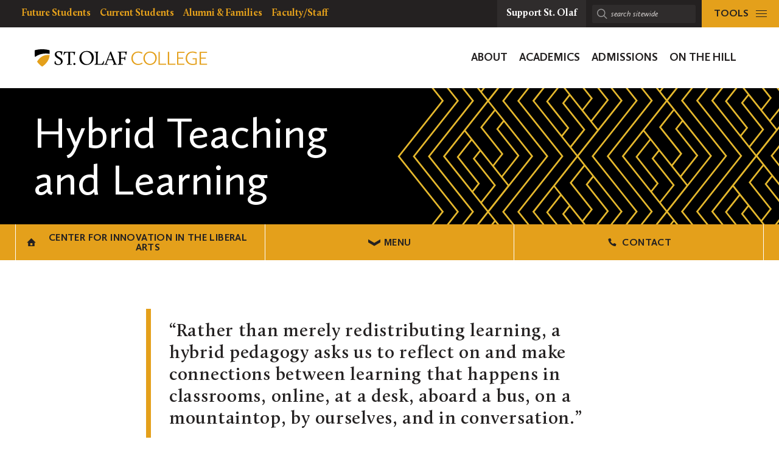

--- FILE ---
content_type: text/html; charset=UTF-8
request_url: https://wp.stolaf.edu/cila/hybrid-teaching-and-learning/
body_size: 13647
content:
	<!DOCTYPE html>
<html lang="en" class="no-js">
<head>
		<meta charset="utf-8">
	<meta name="author" content="Center for Innovation in the Liberal Arts">
	<meta name="viewport" content="width=device-width, initial-scale=1">
	<meta name="apple-mobile-web-app-title" content="Hybrid Teaching and Learning">
	<meta name="application-name" content="Center for Innovation in the Liberal Arts">

	<title>Hybrid Teaching and Learning &#8211; Center for Innovation in the Liberal Arts</title>
<meta name='robots' content='max-image-preview:large' />
<link rel='dns-prefetch' href='//stats.wp.com' />
<link rel='dns-prefetch' href='//v0.wordpress.com' />
<link rel='preconnect' href='//c0.wp.com' />
<link rel="alternate" title="oEmbed (JSON)" type="application/json+oembed" href="https://wp.stolaf.edu/cila/wp-json/oembed/1.0/embed?url=https%3A%2F%2Fwp.stolaf.edu%2Fcila%2Fhybrid-teaching-and-learning%2F" />
<link rel="alternate" title="oEmbed (XML)" type="text/xml+oembed" href="https://wp.stolaf.edu/cila/wp-json/oembed/1.0/embed?url=https%3A%2F%2Fwp.stolaf.edu%2Fcila%2Fhybrid-teaching-and-learning%2F&#038;format=xml" />
<style id='wp-img-auto-sizes-contain-inline-css' type='text/css'>
img:is([sizes=auto i],[sizes^="auto," i]){contain-intrinsic-size:3000px 1500px}
/*# sourceURL=wp-img-auto-sizes-contain-inline-css */
</style>
<style id='acf-st-olaf-wysiwyg-style-inline-css' type='text/css'>
.site-panel__wysiwyg .c-tile li{
    text-align: initial;
}

/*# sourceURL=https://wp.stolaf.edu/cila/wp-content/plugins/st-olaf-gutenberg-blocks/blocks/wysiwyg/wysiwyg.css */
</style>
<link rel='stylesheet' id='tribe-events-pro-mini-calendar-block-styles-css' href='https://wp.stolaf.edu/cila/wp-content/plugins/events-calendar-pro/build/css/tribe-events-pro-mini-calendar-block.css?ver=7.7.12' type='text/css' media='all' />
<link rel='stylesheet' id='wp-block-library-css' href='https://c0.wp.com/c/6.9/wp-includes/css/dist/block-library/style.min.css' type='text/css' media='all' />
<style id='global-styles-inline-css' type='text/css'>
:root{--wp--preset--aspect-ratio--square: 1;--wp--preset--aspect-ratio--4-3: 4/3;--wp--preset--aspect-ratio--3-4: 3/4;--wp--preset--aspect-ratio--3-2: 3/2;--wp--preset--aspect-ratio--2-3: 2/3;--wp--preset--aspect-ratio--16-9: 16/9;--wp--preset--aspect-ratio--9-16: 9/16;--wp--preset--color--black: #000000;--wp--preset--color--cyan-bluish-gray: #abb8c3;--wp--preset--color--white: #ffffff;--wp--preset--color--pale-pink: #f78da7;--wp--preset--color--vivid-red: #cf2e2e;--wp--preset--color--luminous-vivid-orange: #ff6900;--wp--preset--color--luminous-vivid-amber: #fcb900;--wp--preset--color--light-green-cyan: #7bdcb5;--wp--preset--color--vivid-green-cyan: #00d084;--wp--preset--color--pale-cyan-blue: #8ed1fc;--wp--preset--color--vivid-cyan-blue: #0693e3;--wp--preset--color--vivid-purple: #9b51e0;--wp--preset--gradient--vivid-cyan-blue-to-vivid-purple: linear-gradient(135deg,rgb(6,147,227) 0%,rgb(155,81,224) 100%);--wp--preset--gradient--light-green-cyan-to-vivid-green-cyan: linear-gradient(135deg,rgb(122,220,180) 0%,rgb(0,208,130) 100%);--wp--preset--gradient--luminous-vivid-amber-to-luminous-vivid-orange: linear-gradient(135deg,rgb(252,185,0) 0%,rgb(255,105,0) 100%);--wp--preset--gradient--luminous-vivid-orange-to-vivid-red: linear-gradient(135deg,rgb(255,105,0) 0%,rgb(207,46,46) 100%);--wp--preset--gradient--very-light-gray-to-cyan-bluish-gray: linear-gradient(135deg,rgb(238,238,238) 0%,rgb(169,184,195) 100%);--wp--preset--gradient--cool-to-warm-spectrum: linear-gradient(135deg,rgb(74,234,220) 0%,rgb(151,120,209) 20%,rgb(207,42,186) 40%,rgb(238,44,130) 60%,rgb(251,105,98) 80%,rgb(254,248,76) 100%);--wp--preset--gradient--blush-light-purple: linear-gradient(135deg,rgb(255,206,236) 0%,rgb(152,150,240) 100%);--wp--preset--gradient--blush-bordeaux: linear-gradient(135deg,rgb(254,205,165) 0%,rgb(254,45,45) 50%,rgb(107,0,62) 100%);--wp--preset--gradient--luminous-dusk: linear-gradient(135deg,rgb(255,203,112) 0%,rgb(199,81,192) 50%,rgb(65,88,208) 100%);--wp--preset--gradient--pale-ocean: linear-gradient(135deg,rgb(255,245,203) 0%,rgb(182,227,212) 50%,rgb(51,167,181) 100%);--wp--preset--gradient--electric-grass: linear-gradient(135deg,rgb(202,248,128) 0%,rgb(113,206,126) 100%);--wp--preset--gradient--midnight: linear-gradient(135deg,rgb(2,3,129) 0%,rgb(40,116,252) 100%);--wp--preset--font-size--small: 13px;--wp--preset--font-size--medium: 20px;--wp--preset--font-size--large: 36px;--wp--preset--font-size--x-large: 42px;--wp--preset--spacing--20: 0.44rem;--wp--preset--spacing--30: 0.67rem;--wp--preset--spacing--40: 1rem;--wp--preset--spacing--50: 1.5rem;--wp--preset--spacing--60: 2.25rem;--wp--preset--spacing--70: 3.38rem;--wp--preset--spacing--80: 5.06rem;--wp--preset--shadow--natural: 6px 6px 9px rgba(0, 0, 0, 0.2);--wp--preset--shadow--deep: 12px 12px 50px rgba(0, 0, 0, 0.4);--wp--preset--shadow--sharp: 6px 6px 0px rgba(0, 0, 0, 0.2);--wp--preset--shadow--outlined: 6px 6px 0px -3px rgb(255, 255, 255), 6px 6px rgb(0, 0, 0);--wp--preset--shadow--crisp: 6px 6px 0px rgb(0, 0, 0);}:where(.is-layout-flex){gap: 0.5em;}:where(.is-layout-grid){gap: 0.5em;}body .is-layout-flex{display: flex;}.is-layout-flex{flex-wrap: wrap;align-items: center;}.is-layout-flex > :is(*, div){margin: 0;}body .is-layout-grid{display: grid;}.is-layout-grid > :is(*, div){margin: 0;}:where(.wp-block-columns.is-layout-flex){gap: 2em;}:where(.wp-block-columns.is-layout-grid){gap: 2em;}:where(.wp-block-post-template.is-layout-flex){gap: 1.25em;}:where(.wp-block-post-template.is-layout-grid){gap: 1.25em;}.has-black-color{color: var(--wp--preset--color--black) !important;}.has-cyan-bluish-gray-color{color: var(--wp--preset--color--cyan-bluish-gray) !important;}.has-white-color{color: var(--wp--preset--color--white) !important;}.has-pale-pink-color{color: var(--wp--preset--color--pale-pink) !important;}.has-vivid-red-color{color: var(--wp--preset--color--vivid-red) !important;}.has-luminous-vivid-orange-color{color: var(--wp--preset--color--luminous-vivid-orange) !important;}.has-luminous-vivid-amber-color{color: var(--wp--preset--color--luminous-vivid-amber) !important;}.has-light-green-cyan-color{color: var(--wp--preset--color--light-green-cyan) !important;}.has-vivid-green-cyan-color{color: var(--wp--preset--color--vivid-green-cyan) !important;}.has-pale-cyan-blue-color{color: var(--wp--preset--color--pale-cyan-blue) !important;}.has-vivid-cyan-blue-color{color: var(--wp--preset--color--vivid-cyan-blue) !important;}.has-vivid-purple-color{color: var(--wp--preset--color--vivid-purple) !important;}.has-black-background-color{background-color: var(--wp--preset--color--black) !important;}.has-cyan-bluish-gray-background-color{background-color: var(--wp--preset--color--cyan-bluish-gray) !important;}.has-white-background-color{background-color: var(--wp--preset--color--white) !important;}.has-pale-pink-background-color{background-color: var(--wp--preset--color--pale-pink) !important;}.has-vivid-red-background-color{background-color: var(--wp--preset--color--vivid-red) !important;}.has-luminous-vivid-orange-background-color{background-color: var(--wp--preset--color--luminous-vivid-orange) !important;}.has-luminous-vivid-amber-background-color{background-color: var(--wp--preset--color--luminous-vivid-amber) !important;}.has-light-green-cyan-background-color{background-color: var(--wp--preset--color--light-green-cyan) !important;}.has-vivid-green-cyan-background-color{background-color: var(--wp--preset--color--vivid-green-cyan) !important;}.has-pale-cyan-blue-background-color{background-color: var(--wp--preset--color--pale-cyan-blue) !important;}.has-vivid-cyan-blue-background-color{background-color: var(--wp--preset--color--vivid-cyan-blue) !important;}.has-vivid-purple-background-color{background-color: var(--wp--preset--color--vivid-purple) !important;}.has-black-border-color{border-color: var(--wp--preset--color--black) !important;}.has-cyan-bluish-gray-border-color{border-color: var(--wp--preset--color--cyan-bluish-gray) !important;}.has-white-border-color{border-color: var(--wp--preset--color--white) !important;}.has-pale-pink-border-color{border-color: var(--wp--preset--color--pale-pink) !important;}.has-vivid-red-border-color{border-color: var(--wp--preset--color--vivid-red) !important;}.has-luminous-vivid-orange-border-color{border-color: var(--wp--preset--color--luminous-vivid-orange) !important;}.has-luminous-vivid-amber-border-color{border-color: var(--wp--preset--color--luminous-vivid-amber) !important;}.has-light-green-cyan-border-color{border-color: var(--wp--preset--color--light-green-cyan) !important;}.has-vivid-green-cyan-border-color{border-color: var(--wp--preset--color--vivid-green-cyan) !important;}.has-pale-cyan-blue-border-color{border-color: var(--wp--preset--color--pale-cyan-blue) !important;}.has-vivid-cyan-blue-border-color{border-color: var(--wp--preset--color--vivid-cyan-blue) !important;}.has-vivid-purple-border-color{border-color: var(--wp--preset--color--vivid-purple) !important;}.has-vivid-cyan-blue-to-vivid-purple-gradient-background{background: var(--wp--preset--gradient--vivid-cyan-blue-to-vivid-purple) !important;}.has-light-green-cyan-to-vivid-green-cyan-gradient-background{background: var(--wp--preset--gradient--light-green-cyan-to-vivid-green-cyan) !important;}.has-luminous-vivid-amber-to-luminous-vivid-orange-gradient-background{background: var(--wp--preset--gradient--luminous-vivid-amber-to-luminous-vivid-orange) !important;}.has-luminous-vivid-orange-to-vivid-red-gradient-background{background: var(--wp--preset--gradient--luminous-vivid-orange-to-vivid-red) !important;}.has-very-light-gray-to-cyan-bluish-gray-gradient-background{background: var(--wp--preset--gradient--very-light-gray-to-cyan-bluish-gray) !important;}.has-cool-to-warm-spectrum-gradient-background{background: var(--wp--preset--gradient--cool-to-warm-spectrum) !important;}.has-blush-light-purple-gradient-background{background: var(--wp--preset--gradient--blush-light-purple) !important;}.has-blush-bordeaux-gradient-background{background: var(--wp--preset--gradient--blush-bordeaux) !important;}.has-luminous-dusk-gradient-background{background: var(--wp--preset--gradient--luminous-dusk) !important;}.has-pale-ocean-gradient-background{background: var(--wp--preset--gradient--pale-ocean) !important;}.has-electric-grass-gradient-background{background: var(--wp--preset--gradient--electric-grass) !important;}.has-midnight-gradient-background{background: var(--wp--preset--gradient--midnight) !important;}.has-small-font-size{font-size: var(--wp--preset--font-size--small) !important;}.has-medium-font-size{font-size: var(--wp--preset--font-size--medium) !important;}.has-large-font-size{font-size: var(--wp--preset--font-size--large) !important;}.has-x-large-font-size{font-size: var(--wp--preset--font-size--x-large) !important;}
/*# sourceURL=global-styles-inline-css */
</style>

<style id='classic-theme-styles-inline-css' type='text/css'>
/*! This file is auto-generated */
.wp-block-button__link{color:#fff;background-color:#32373c;border-radius:9999px;box-shadow:none;text-decoration:none;padding:calc(.667em + 2px) calc(1.333em + 2px);font-size:1.125em}.wp-block-file__button{background:#32373c;color:#fff;text-decoration:none}
/*# sourceURL=/wp-includes/css/classic-themes.min.css */
</style>
<link rel='stylesheet' id='block-variations-accordion-variations-styles-css' href='https://wp.stolaf.edu/cila/wp-content/plugins/block-variations-main/css/variation_styles.css?ver=6.9' type='text/css' media='all' />
<link rel='stylesheet' id='st-olaf-gutenberg-blocks-master-css' href='https://wp.stolaf.edu/cila/wp-content/plugins/st-olaf-gutenberg-blocks//assets/css/master.css?ver=1.0.2' type='text/css' media='all' />
<link rel='stylesheet' id='st-olaf-gutenberg-blocks-theme-css' href='https://wp.stolaf.edu/cila/wp-content/plugins/st-olaf-gutenberg-blocks//assets/css/theme.css?ver=1.0.2' type='text/css' media='all' />
<link rel='stylesheet' id='collapscore-css-css' href='https://wp.stolaf.edu/cila/wp-content/plugins/jquery-collapse-o-matic/css/core_style.css?ver=1.0' type='text/css' media='all' />
<link rel='stylesheet' id='collapseomatic-css-css' href='https://wp.stolaf.edu/cila/wp-content/plugins/jquery-collapse-o-matic/css/light_style.css?ver=1.6' type='text/css' media='all' />
<link rel='stylesheet' id='column-styles-css' href='https://wp.stolaf.edu/cila/wp-content/plugins/wp_edit_pro/css/column-style.css?ver=6.9' type='text/css' media='all' />
<script type="text/javascript" src="https://c0.wp.com/c/6.9/wp-includes/js/jquery/jquery.min.js" id="jquery-core-js"></script>
<script type="text/javascript" src="https://c0.wp.com/c/6.9/wp-includes/js/jquery/jquery-migrate.min.js" id="jquery-migrate-js"></script>
<script type="text/javascript" src="https://wp.stolaf.edu/cila/wp-content/plugins/block-variations-main/js/accordion_variation_frontend.js?ver=1" id="block-variations-accordion-variation-frontend-js"></script>
<script type="text/javascript" src="https://c0.wp.com/c/6.9/wp-includes/js/dist/vendor/react.min.js" id="react-js"></script>
<script type="text/javascript" src="https://c0.wp.com/c/6.9/wp-includes/js/dist/vendor/react-jsx-runtime.min.js" id="react-jsx-runtime-js"></script>
<script type="text/javascript" src="https://c0.wp.com/c/6.9/wp-includes/js/dist/autop.min.js" id="wp-autop-js"></script>
<script type="text/javascript" src="https://c0.wp.com/c/6.9/wp-includes/js/dist/blob.min.js" id="wp-blob-js"></script>
<script type="text/javascript" src="https://c0.wp.com/c/6.9/wp-includes/js/dist/block-serialization-default-parser.min.js" id="wp-block-serialization-default-parser-js"></script>
<script type="text/javascript" src="https://c0.wp.com/c/6.9/wp-includes/js/dist/hooks.min.js" id="wp-hooks-js"></script>
<script type="text/javascript" src="https://c0.wp.com/c/6.9/wp-includes/js/dist/deprecated.min.js" id="wp-deprecated-js"></script>
<script type="text/javascript" src="https://c0.wp.com/c/6.9/wp-includes/js/dist/dom.min.js" id="wp-dom-js"></script>
<script type="text/javascript" src="https://c0.wp.com/c/6.9/wp-includes/js/dist/vendor/react-dom.min.js" id="react-dom-js"></script>
<script type="text/javascript" src="https://c0.wp.com/c/6.9/wp-includes/js/dist/escape-html.min.js" id="wp-escape-html-js"></script>
<script type="text/javascript" src="https://c0.wp.com/c/6.9/wp-includes/js/dist/element.min.js" id="wp-element-js"></script>
<script type="text/javascript" src="https://c0.wp.com/c/6.9/wp-includes/js/dist/is-shallow-equal.min.js" id="wp-is-shallow-equal-js"></script>
<script type="text/javascript" src="https://c0.wp.com/c/6.9/wp-includes/js/dist/i18n.min.js" id="wp-i18n-js"></script>
<script type="text/javascript" id="wp-i18n-js-after">
/* <![CDATA[ */
wp.i18n.setLocaleData( { 'text direction\u0004ltr': [ 'ltr' ] } );
//# sourceURL=wp-i18n-js-after
/* ]]> */
</script>
<script type="text/javascript" src="https://c0.wp.com/c/6.9/wp-includes/js/dist/keycodes.min.js" id="wp-keycodes-js"></script>
<script type="text/javascript" src="https://c0.wp.com/c/6.9/wp-includes/js/dist/priority-queue.min.js" id="wp-priority-queue-js"></script>
<script type="text/javascript" src="https://c0.wp.com/c/6.9/wp-includes/js/dist/compose.min.js" id="wp-compose-js"></script>
<script type="text/javascript" src="https://c0.wp.com/c/6.9/wp-includes/js/dist/private-apis.min.js" id="wp-private-apis-js"></script>
<script type="text/javascript" src="https://c0.wp.com/c/6.9/wp-includes/js/dist/redux-routine.min.js" id="wp-redux-routine-js"></script>
<script type="text/javascript" src="https://c0.wp.com/c/6.9/wp-includes/js/dist/data.min.js" id="wp-data-js"></script>
<script type="text/javascript" id="wp-data-js-after">
/* <![CDATA[ */
( function() {
	var userId = 0;
	var storageKey = "WP_DATA_USER_" + userId;
	wp.data
		.use( wp.data.plugins.persistence, { storageKey: storageKey } );
} )();
//# sourceURL=wp-data-js-after
/* ]]> */
</script>
<script type="text/javascript" src="https://c0.wp.com/c/6.9/wp-includes/js/dist/html-entities.min.js" id="wp-html-entities-js"></script>
<script type="text/javascript" src="https://c0.wp.com/c/6.9/wp-includes/js/dist/dom-ready.min.js" id="wp-dom-ready-js"></script>
<script type="text/javascript" src="https://c0.wp.com/c/6.9/wp-includes/js/dist/a11y.min.js" id="wp-a11y-js"></script>
<script type="text/javascript" src="https://c0.wp.com/c/6.9/wp-includes/js/dist/rich-text.min.js" id="wp-rich-text-js"></script>
<script type="text/javascript" src="https://c0.wp.com/c/6.9/wp-includes/js/dist/shortcode.min.js" id="wp-shortcode-js"></script>
<script type="text/javascript" src="https://c0.wp.com/c/6.9/wp-includes/js/dist/warning.min.js" id="wp-warning-js"></script>
<script type="text/javascript" src="https://c0.wp.com/c/6.9/wp-includes/js/dist/blocks.min.js" id="wp-blocks-js"></script>
<script type="text/javascript" src="https://c0.wp.com/c/6.9/wp-includes/js/dist/url.min.js" id="wp-url-js"></script>
<script type="text/javascript" src="https://c0.wp.com/c/6.9/wp-includes/js/dist/api-fetch.min.js" id="wp-api-fetch-js"></script>
<script type="text/javascript" id="wp-api-fetch-js-after">
/* <![CDATA[ */
wp.apiFetch.use( wp.apiFetch.createRootURLMiddleware( "https://wp.stolaf.edu/cila/wp-json/" ) );
wp.apiFetch.nonceMiddleware = wp.apiFetch.createNonceMiddleware( "ee45e9e65f" );
wp.apiFetch.use( wp.apiFetch.nonceMiddleware );
wp.apiFetch.use( wp.apiFetch.mediaUploadMiddleware );
wp.apiFetch.nonceEndpoint = "https://wp.stolaf.edu/cila/wp-admin/admin-ajax.php?action=rest-nonce";
//# sourceURL=wp-api-fetch-js-after
/* ]]> */
</script>
<script type="text/javascript" src="https://c0.wp.com/c/6.9/wp-includes/js/dist/vendor/moment.min.js" id="moment-js"></script>
<script type="text/javascript" id="moment-js-after">
/* <![CDATA[ */
moment.updateLocale( 'en_US', {"months":["January","February","March","April","May","June","July","August","September","October","November","December"],"monthsShort":["Jan","Feb","Mar","Apr","May","Jun","Jul","Aug","Sep","Oct","Nov","Dec"],"weekdays":["Sunday","Monday","Tuesday","Wednesday","Thursday","Friday","Saturday"],"weekdaysShort":["Sun","Mon","Tue","Wed","Thu","Fri","Sat"],"week":{"dow":0},"longDateFormat":{"LT":"g:i a","LTS":null,"L":null,"LL":"F j, Y","LLL":"F j, Y g:i a","LLLL":null}} );
//# sourceURL=moment-js-after
/* ]]> */
</script>
<script type="text/javascript" src="https://c0.wp.com/c/6.9/wp-includes/js/dist/date.min.js" id="wp-date-js"></script>
<script type="text/javascript" id="wp-date-js-after">
/* <![CDATA[ */
wp.date.setSettings( {"l10n":{"locale":"en_US","months":["January","February","March","April","May","June","July","August","September","October","November","December"],"monthsShort":["Jan","Feb","Mar","Apr","May","Jun","Jul","Aug","Sep","Oct","Nov","Dec"],"weekdays":["Sunday","Monday","Tuesday","Wednesday","Thursday","Friday","Saturday"],"weekdaysShort":["Sun","Mon","Tue","Wed","Thu","Fri","Sat"],"meridiem":{"am":"am","pm":"pm","AM":"AM","PM":"PM"},"relative":{"future":"%s from now","past":"%s ago","s":"a second","ss":"%d seconds","m":"a minute","mm":"%d minutes","h":"an hour","hh":"%d hours","d":"a day","dd":"%d days","M":"a month","MM":"%d months","y":"a year","yy":"%d years"},"startOfWeek":0},"formats":{"time":"g:i a","date":"F j, Y","datetime":"F j, Y g:i a","datetimeAbbreviated":"M j, Y g:i a"},"timezone":{"offset":-6,"offsetFormatted":"-6","string":"America/Chicago","abbr":"CST"}} );
//# sourceURL=wp-date-js-after
/* ]]> */
</script>
<script type="text/javascript" src="https://c0.wp.com/c/6.9/wp-includes/js/dist/primitives.min.js" id="wp-primitives-js"></script>
<script type="text/javascript" src="https://c0.wp.com/c/6.9/wp-includes/js/dist/components.min.js" id="wp-components-js"></script>
<script type="text/javascript" src="https://c0.wp.com/c/6.9/wp-includes/js/dist/keyboard-shortcuts.min.js" id="wp-keyboard-shortcuts-js"></script>
<script type="text/javascript" src="https://c0.wp.com/c/6.9/wp-includes/js/dist/commands.min.js" id="wp-commands-js"></script>
<script type="text/javascript" src="https://c0.wp.com/c/6.9/wp-includes/js/dist/notices.min.js" id="wp-notices-js"></script>
<script type="text/javascript" src="https://c0.wp.com/c/6.9/wp-includes/js/dist/preferences-persistence.min.js" id="wp-preferences-persistence-js"></script>
<script type="text/javascript" src="https://c0.wp.com/c/6.9/wp-includes/js/dist/preferences.min.js" id="wp-preferences-js"></script>
<script type="text/javascript" id="wp-preferences-js-after">
/* <![CDATA[ */
( function() {
				var serverData = false;
				var userId = "0";
				var persistenceLayer = wp.preferencesPersistence.__unstableCreatePersistenceLayer( serverData, userId );
				var preferencesStore = wp.preferences.store;
				wp.data.dispatch( preferencesStore ).setPersistenceLayer( persistenceLayer );
			} ) ();
//# sourceURL=wp-preferences-js-after
/* ]]> */
</script>
<script type="text/javascript" src="https://c0.wp.com/c/6.9/wp-includes/js/dist/style-engine.min.js" id="wp-style-engine-js"></script>
<script type="text/javascript" src="https://c0.wp.com/c/6.9/wp-includes/js/dist/token-list.min.js" id="wp-token-list-js"></script>
<script type="text/javascript" src="https://c0.wp.com/c/6.9/wp-includes/js/dist/block-editor.min.js" id="wp-block-editor-js"></script>
<script type="text/javascript" src="https://c0.wp.com/c/6.9/wp-includes/js/dist/core-data.min.js" id="wp-core-data-js"></script>
<script type="text/javascript" src="https://c0.wp.com/c/6.9/wp-includes/js/dist/media-utils.min.js" id="wp-media-utils-js"></script>
<script type="text/javascript" src="https://c0.wp.com/c/6.9/wp-includes/js/dist/patterns.min.js" id="wp-patterns-js"></script>
<script type="text/javascript" src="https://c0.wp.com/c/6.9/wp-includes/js/dist/plugins.min.js" id="wp-plugins-js"></script>
<script type="text/javascript" src="https://c0.wp.com/c/6.9/wp-includes/js/dist/server-side-render.min.js" id="wp-server-side-render-js"></script>
<script type="text/javascript" src="https://c0.wp.com/c/6.9/wp-includes/js/dist/viewport.min.js" id="wp-viewport-js"></script>
<script type="text/javascript" src="https://c0.wp.com/c/6.9/wp-includes/js/dist/wordcount.min.js" id="wp-wordcount-js"></script>
<script type="text/javascript" src="https://c0.wp.com/c/6.9/wp-includes/js/dist/editor.min.js" id="wp-editor-js"></script>
<script type="text/javascript" id="wp-editor-js-after">
/* <![CDATA[ */
Object.assign( window.wp.editor, window.wp.oldEditor );
//# sourceURL=wp-editor-js-after
/* ]]> */
</script>
<script type="text/javascript" src="https://wp.stolaf.edu/cila/wp-content/plugins/block-variations-main/js/accordion_style_toggle.js?ver=1" id="block-variations-accordion-style-toggle-js"></script>
<link rel="https://api.w.org/" href="https://wp.stolaf.edu/cila/wp-json/" /><link rel="alternate" title="JSON" type="application/json" href="https://wp.stolaf.edu/cila/wp-json/wp/v2/pages/8910" /><link rel="EditURI" type="application/rsd+xml" title="RSD" href="https://wp.stolaf.edu/cila/xmlrpc.php?rsd" />
<meta name="generator" content="WordPress 6.9" />
<link rel="canonical" href="https://wp.stolaf.edu/cila/hybrid-teaching-and-learning/" />
<link rel='shortlink' href='https://wp.stolaf.edu/cila/?p=8910' />
<meta name="tec-api-version" content="v1"><meta name="tec-api-origin" content="https://wp.stolaf.edu/cila"><link rel="alternate" href="https://wp.stolaf.edu/cila/wp-json/tribe/events/v1/" />	<style>img#wpstats{display:none}</style>
		<link rel="shortcut icon" href="https://wp.stolaf.edu/cila/wp-content/themes/core/img/branding/favicon.png"><link rel="icon" sizes="192x192" href="https://wp.stolaf.edu/cila/wp-content/themes/core/img/branding/android.png"><link rel="apple-touch-icon-precomposed" href="https://wp.stolaf.edu/cila/wp-content/themes/core/img/branding/ios.png"><meta name="theme-color" content="#e4a01b">		<style type="text/css" id="wp-custom-css">
			.standard-page-hero.u-cc-cranberry {background-color: #000;}

.hero__pattern.u-fc-white {color: #e5b82d}		</style>
		
</head>
<body class="wp-singular page-template-default page page-id-8910 wp-theme-core has-st-olaf-blocks tribe-no-js has-panels page-hybrid-teaching-and-learning is-department-site">

<script>document.querySelector('html').classList.remove('no-js');</script>

<!-- Google Tag Manager -->
<script>(function(w,d,s,l,i){w[l]=w[l]||[];w[l].push({'gtm.start':new Date().getTime(),event:'gtm.js'});var f=d.getElementsByTagName(s)[0],j=d.createElement(s),dl=l!='dataLayer'?'&l='+l:'';j.async=true;j.src='https://www.googletagmanager.com/gtm.js?id='+i+dl;f.parentNode.insertBefore(j,f);})(window,document,'script','dataLayer','GTM-KKQFL5');</script>

<noscript>
	<iframe src="https://www.googletagmanager.com/ns.html?id=GTM-KKQFL5" height="0" width="0" style="display:none;visibility:hidden"></iframe>
</noscript>
<!-- End Google Tag Manager -->



<a class="skip-link u-visual-hide" href="#maincontent">Skip to main content</a>



<nav class="top-nav" aria-labelledby="resourcesmenu" data-js="top-nav">

	<h2 id="resourcesmenu" class="u-visual-hide">Resources Menu</h2>

	<div class="logo" data-js="logo"><a href="https://wp.stolaf.edu/" rel="home"><span class="u-visual-hide">Center for Innovation in the Liberal Arts</span></a></div>

	
	<ul class="resources-nav resources-nav--desktop">

		<li class="menu-item__label u-screen-reader-text">
			<span class="menu-item__text">resources for</span>
		</li>

		<li class="menu-item menu-item--depth-0"><a href="https://wp.stolaf.edu/future-students/" class="menu-item__anchor"><span class="menu-item__text">Future Students</span></a></li>
<li class="menu-item menu-item--depth-0"><a href="https://wp.stolaf.edu/current-students/" class="menu-item__anchor"><span class="menu-item__text">Current Students</span></a></li>
<li class="menu-item menu-item--depth-0"><a href="https://wp.stolaf.edu/alumni-families/" class="menu-item__anchor"><span class="menu-item__text">Alumni &#038; Families</span></a></li>
<li class="menu-item menu-item--depth-0"><a href="https://wp.stolaf.edu/facultystaff/" class="menu-item__anchor"><span class="menu-item__text">Faculty/Staff</span></a></li>

	</ul>



	<a class="menu-trigger menu-trigger--donate" href="https://wp.stolaf.edu/giving/">
		<span class="menu-trigger__text">
			Support St. Olaf
		</span>
	</a>

	<form class="top-nav__search" method="GET" action="https://www.stolaf.edu/search.cfm">
		<div class="top-nav__search-wrap">
			<i class="icon icon-search"></i>
			<label for="top-search" class="u-screen-reader-text">Search sitewide:</label>
			<input
				name="q"
				type="search"
				id="top-search"
				class="site__search-input"
				placeholder="search sitewide"
			/>
		</div>
	</form>

	<button
		class="menu-trigger menu-trigger--button menu-trigger--tools"
		aria-label="tools menu"
		aria-expanded="false"
		data-js="trigger-tools-menu"
		title="Expand Tools Menu"
	>
		<span class="menu-trigger__text">
			Tools
		</span>
		<span class="menu-trigger__icon">
	        <i class="menu-trigger__bars"></i>
	    </span>
	</button>

	<button
		class="menu-trigger menu-trigger--mobile"
		aria-label="navigation menu"
		aria-expanded="false"
		data-js="trigger-mobile-menu"
		title="Expand Mobile Menu"
	>
	    <span class="menu-trigger__icon">
	        <i class="menu-trigger__bars"></i>
	    </span>
		<span class="u-visual-hide">Expand Mobile Menu</span>
	</button>

</nav>

<header class="site-header" data-js="site-header">

	<div class="l-wrapper global-nav__wrapper u-clearfix">

		<div class="logo" data-js="logo"><a href="https://wp.stolaf.edu/" rel="home"><span class="u-visual-hide">Center for Innovation in the Liberal Arts</span></a></div>

		
	<nav class="global-nav" aria-labelledby="global-nav">

		<h2 id="global-nav" class="u-visual-hide">Global Navigation</h2>

		<ul class="global-nav__list" data-js="global-nav">
			<li class="menu-item menu-item--depth-0"><a href="https://wp.stolaf.edu/about/" class="menu-item__anchor menu-item__anchor--child" id="menu-item-187003" data-target="sub-menu-187003" data-js="trigger-global-dropdown" data-id="187003"><span class="menu-item__text">About</span></a></li>
<li class="menu-item menu-item--depth-0"><a href="https://wp.stolaf.edu/academics/" class="menu-item__anchor menu-item__anchor--child" id="menu-item-187004" data-target="sub-menu-187004" data-js="trigger-global-dropdown" data-id="187004"><span class="menu-item__text">Academics</span></a></li>
<li class="menu-item menu-item--depth-0"><a href="https://wp.stolaf.edu/admissions/" class="menu-item__anchor menu-item__anchor--child" id="menu-item-187005" data-target="sub-menu-187005" data-js="trigger-global-dropdown" data-id="187005"><span class="menu-item__text">Admissions</span></a></li>
<li class="menu-item menu-item--depth-0"><a href="https://wp.stolaf.edu/news/" class="menu-item__anchor menu-item__anchor--child" id="menu-item-187933" data-target="sub-menu-187933" data-js="trigger-global-dropdown" data-id="187933"><span class="menu-item__text">On the Hill</span></a></li>

		</ul>

	</nav>



	</div>

</header>


<div class="l-site-wrapper" data-js="site-wrap">


<main id="maincontent">

	
    <section class="standard-page-hero u-cc-cranberry">

            <div class="hero__pattern u-fc-white">
            <div class="pattern--background" style="--pattern-url: url('https://wp.stolaf.edu/cila/wp-content/plugins/core/assets/theme/img/backgrounds/pattern-a.svg')"></div>
        </div>
    
    <div class="standard-page-hero__inner l-wrapper">

        <h1 class="page__title h1">Hybrid Teaching and Learning</h1>

    </div>
</section>


            <aside class="sidebar sidebar--horizontal" role="complementary" data-js="sidebar-wrapper">
    <div class="sidebar--content l-wrapper">
        <a class="sidebar-toggle sidebar-toggle__home" data-js="sidebar-section-toggle" href="https://wp.stolaf.edu/cila">
            <svg xmlns="http://www.w3.org/2000/svg" viewBox="0 0 26.67 25" aria-hidden="true">
    <title>A house</title>
    <path d="M526,384.92l-12.77-12.75a.56.56,0,0,0-.4-.17.58.58,0,0,0-.4.17l-12.76,12.75a.58.58,0,0,0-.17.41.57.57,0,0,0,.56.56h2.77V397h20V385.89h2.77a.56.56,0,0,0,.56-.56A.53.53,0,0,0,526,384.92Zm-9.83,9h-6.67v-6.67h6.67Z" transform="translate(-499.52 -372)"/>
</svg>

            Center for Innovation in the Liberal Arts
        </a>

        <button class="sidebar-toggle sidebar-toggle__menu" data-js="sidebar-section-toggle" data-toggle-for="menu">
            <svg xmlns="http://www.w3.org/2000/svg" viewBox="0 0 32.73 20" aria-hidden="true">
    <title>A downwards-pointing arrow</title>
    <polygon points="0 2 16.36 11.7 32.73 2 32.73 10.3 16.36 20 0 10.3 0 0"/>
</svg>

            Menu
        </button>

        <div class="sidebar-section sidebar-section__menu" data-js="sidebar-section" data-toggle-id="menu">
            <nav class="sidebar__content l-wrapper sidebar__nav">
                <ul class="sidebar__nav-items menu menu-depth-0" data-js="sidebar__nav">
                    <li   class="menu-item menu-item--depth-0" data-depth=0><a  href="https://wp.stolaf.edu/cila/cila-2025-26-programming/"><span class='sidebar__nav-item-link-text'>CILA 2025-26 Programming</span></a></li>
<li   class="menu-item menu-item--depth-0" data-depth=0><a  href="https://wp.stolaf.edu/cila/cassling-award/"><span class='sidebar__nav-item-link-text'>Cassling Award</span></a></li>
<li   class="menu-item menu-item--depth-0" data-depth=0><a  href="https://wp.stolaf.edu/cila/program/"><span class='sidebar__nav-item-link-text'>Programming Archive</span></a></li>
<li   class="menu-item menu-item--depth-0" data-depth=0><a  href="https://wp.stolaf.edu/cila/general-teaching-resources/"><span class='sidebar__nav-item-link-text'>General Teaching Resources</span></a></li>
<li   class="menu-item menu-item--depth-0" data-depth=0><a  href="https://wp.stolaf.edu/cila/cila-lending-library/"><span class='sidebar__nav-item-link-text'>CILA Resource Library</span></a></li>

                </ul>
            </nav>
        </div>

                    <button class="sidebar-toggle sidebar-toggle__contact" data-js="sidebar-section-toggle" data-toggle-for="contact">
                <svg xmlns="http://www.w3.org/2000/svg" viewBox="0 0 25 25" aria-hidden="true">
    <title>An old-school phone handset</title>
    <path d="M521.58,397h0c-2.4,0-8.67-.78-15-7.08s-7.05-12.58-7.08-15a1.5,1.5,0,0,1,1-1.44l4.26-1.42a1.52,1.52,0,0,1,1.83.75l2.36,4.72a1.51,1.51,0,0,1-.28,1.74l-2.31,2.3a16.67,16.67,0,0,0,3.59,4.93,16.35,16.35,0,0,0,4.93,3.58l2.3-2.3a1.51,1.51,0,0,1,1.74-.28l4.72,2.36a1.51,1.51,0,0,1,.75,1.82L523,396A1.5,1.5,0,0,1,521.58,397Z" transform="translate(-499.5 -372)"/>
</svg>

                Contact
            </button>

            <div class="sidebar-section sidebar-section__contact" data-js="sidebar-section" data-toggle-id="contact">
                <div class="sidebar__content l-wrapper">
                                            <div class="sidebar__address"><p><b>Center for Innovation in the Liberal Arts</b><br />
Rolvaag Memorial Library 300<br />
1520 St. Olaf Avenue<br />
Northfield, MN 55057</p>
</div>
                    
                    
                                            <p class="sidebar__connect">
                                                                                                                    <span class="sidebar__connect-item">
                                    <strong>E</strong> <a href="mailto:thompsn@stolaf.edu">thompsn@stolaf.edu</a>
                                </span>
                                                    </p>
                                    </div>
            </div>
            </div>
</aside>

    
    
        <div class="l-wrapper sidebar-horizontal">
            <div class="site-grid site-grid__wrapper site-grid__layout site-grid__layout--sidebar-horizontal">

                <div class="site-grid__col">
                    <ul class="breadcrumbs"></li></li></li></li></li></ul>


                    <!-- CF_WPLAYOUT_CONTENT_START -->
                    <div class="page-content t-content"><div data-modular-content-collection><!-- begin-migrated-from-panel-builder -->			<div
			class="site-section site-panel__wysiwyg panel panel-wysiwyg site-section__bg--default"
			data-depth=""
			data-js-panel="wysiwyg"
		>
	
			<div class="site-section__inner l-wrapper ">
	
	
		
	
	
	<div class="site-section__content ">
		<div class="site-grid site-grid__wrapper site-grid__wrapper-stagger"
			 data-depth="0"
			 data-name="columns"
			 data-livetext>

							<div class="site-grid__col">
					<div class="site-panel__wysiwyg-content">

													<div class="t-content "
								 data-depth="0"
								 data-index="0"
								 data-autop="true"
								 data-name="column_content"
							>
								<blockquote class="pullquote pullquote__quote">
<p><q>Rather than merely redistributing learning, a hybrid pedagogy asks us to reflect on and make connections between learning that happens in classrooms, online, at a desk, aboard a bus, on a mountaintop, by ourselves, and in conversation.</q><cite>Jesse Stommel From An Urgency Of Teachers: The Work Of Critical Digital Pedagogy</cite></p>
</blockquote>

							</div>
						
					</div>

				</div> <!-- .site-grid__col -->
			
		</div> <!-- .site-grid, .site-grid__wrapper -->
	</div> <!-- site-section__content -->


				
			</div>
	
			</div>
	
			<div
			class="site-section site-panel__explore panel panel-explore site-section__bg--gray"
			data-depth=""
			data-js-panel="explore"
		>
	
			<div class="site-section__inner l-wrapper site-section__bg--gray explore">
	
	
	
    <div class="site-panel__explore-chevron site-panel-shape-bbc--blue-navy"></div>

    <div class="site-grid site-grid__wrapper site-section__content site-panel__explore-content">

        <div class="t-content site-panel__explore-desc site-grid__col site-grid__col--flex-2">
            <h2 class="site-section__title h3" id="what-is-hybrid-teaching" data-name="title" data-livetext data-depth="0" data-index="0">What is hybrid teaching?</h2>

            <p>At its most basic, hybrid teaching blends modes from face-to-face and online learning environments to design a learning experience that offers flexibility and multiple modes of engagement for students.</p>
<p>Just as course objectives vary widely, what <em>hybrid</em> looks like can be unique for each course, class session, or workshop. With that in mind, this site is a resource for faculty and students to explore models, tools and scholarship on hybrid teaching and learning.</p>

        </div>

                    <div class="site-grid__col t-content">
                <h3 class="h5"></h3>

                <ul class="list-icon ">
                                            <li class="chevron-right">
                            <a href="https://wp.stolaf.edu/cila/tools-and-strategies" target="_self">
                                Tools and Strategies
                            </a>
                        </li>
                                            <li class="chevron-right">
                            <a href="https://wp.stolaf.edu/cila/models-for-hybrid-and-online-teaching/" target="_self">
                                Models
                            </a>
                        </li>
                                            <li class="chevron-right">
                            <a href="https://wp.stolaf.edu/cila/helpful-resources-disciplines-and-topics/" target="_self">
                                Helpful Resources: Disciplines and Topics
                            </a>
                        </li>
                                            <li class="chevron-right">
                            <a href="https://moodle-2020-21.stolaf.edu/mod/forum/view.php?id=1275" target="">
                                Online and Hybrid Teaching Discussion Forum
                            </a>
                        </li>
                                            <li class="chevron-right">
                            <a href="https://wp.stolaf.edu/cila/cila-lits-sessions/" target="">
                                Basic Principles and Best Practices with Familiar Tech Tools: Recordings of the CILA/LITS June Sessions
                            </a>
                        </li>
                                            <li class="chevron-right">
                            <a href="https://wp.stolaf.edu/cila/acm-online-workshops/" target="">
                                ACM Online Course Design and Pedagogies Workshops
                            </a>
                        </li>
                                    </ul>

                            </div>
        
            </div>


				
			</div>
	
			</div>
	
<!-- end-migrated-from-panel-builder --></div></div>

                    <!-- CF_WPLAYOUT_CONTENT_END -->
                </div>

                
            </div>
        </div>

    

</main>


	
		<footer class="site-footer">

	<div class="l-wrapper site-footer__inner">

		<div class="site-footer__contact">

			<span class="site-footer__sub">St. Olaf College</span>

							<address class="site-footer__address"><p>1520 St. Olaf Avenue<br />
Northfield, MN 55057</p>
</address>
			
			<div class="site-footer__links">
									<a href="https://www.google.com/maps/place/St.+Olaf+College/@44.4619502,-93.1853774,17z/data=!4m13!1m7!3m6!1s0x87f6517b88e2e8e5:0x4889db73f023a411!2s1520+St+Olaf+Ave,+Northfield,+MN+55057!3b1!8m2!3d44.4619464!4d-93.1831887!3m4!1s0x0:0xf52b990c4af160ce!8m2!3d44.461768!4d-93.1828165">Get Directions</a>
				
									<a href="tel:507-786-2222">507-786-2222</a>
							</div>

			

	<nav class="site-footer__nav-legal site-footer__links-secondary" aria-labelledby="site-footer__nav-legal-label">

		<h2 id="site-footer__nav-legal-label" class="u-visual-hide">Legal Navigation</h2>

		<ul class="site-footer__nav-legal-list">
			<li class="menu-item menu-item--depth-0"><a href="https://wp.stolaf.edu/emergency/">Emergency Information</a></li>
<li class="menu-item menu-item--depth-0"><a href="https://wp.stolaf.edu/hr/careers/">Employment Opportunities</a></li>

		</ul>

	</nav>



		</div>

		<div class="site-footer__connect">
			<span class="site-footer__sub">Connect</span>
			<aside class="c-social-follow">

	<ul class="c-social-follow__list">

		
					<li class="c-social-follow__item">
				<a href="https://www.facebook.com/stolafcollege" class="c-social-follow__anchor" rel="me noopener noreferrer" title="Follow us on Facebook" target="_blank">
					<i class="icon icon-facebook"></i>
					<span class="u-visual-hide">Follow us on Facebook</span>
				</a>
			</li>
		
		
					<li class="c-social-follow__item">
				<a href="https://www.instagram.com/stolafcollege/" class="c-social-follow__anchor" rel="me noopener noreferrer" title="Follow us on Instagram" target="_blank">
					<i class="icon icon-instagram"></i>
					<span class="u-visual-hide">Follow us on Instagram</span>
				</a>
			</li>
		
					<li class="c-social-follow__item">
				<a href="https://www.youtube.com/user/stolaf" class="c-social-follow__anchor" rel="me noopener noreferrer" title="Follow us on YouTube" target="_blank">
					<i class="icon icon-youtube"></i>
					<span class="u-visual-hide">Follow us on YouTube</span>
				</a>
			</li>
		
	</ul>

</aside>


			<div class="site-footer__links-secondary" style="margin-top:.5em;"><a href="https://wp.stolaf.edu/get-help/">Get Help</a></div>

			<div class="site-footer__links-secondary" style="margin-top:.5em;"><a href="https://wp.stolaf.edu/accessibility/">Accessibility</a></div>

			<div class="site-footer__links-secondary" style="margin-top:.5em;"><a href="https://wp.stolaf.edu/nondiscrimination/">Nondiscrimination</a></div>

		</div>

		<div class="site-footer__support">
							<p class="site-footer__tagline">We are grateful for the impact your gifts make possible on the Hill.</p>
			
							<a href="https://wp.stolaf.edu/giving/" class="btn btn--sm site-footer__btn">Support St. Olaf</a>
			
			<p class="site-footer__copyright">
				&copy; <span class="site-footer__date">2026</span> All Rights Reserved
			</p>

			<p class="site-footer__privacy">
				<a href="https://wp.stolaf.edu/privacy">Privacy Policy</a>
			</p>
		</div>

	</div>

	

	<nav class="site-footer__nav" aria-labelledby="site-footer__nav-label" data-js="secondary-footer-nav">

		<div class="l-wrapper site-footer__nav--wrapper">

			<h2 id="site-footer__nav-label" class="u-visual-hide">Secondary Navigation</h2>

			<span class="site-footer__nav-icon-shield">
				<svg viewBox="0 0 24.75 28.75" width="24.75" height="28.75" version="1.1" xmlns="http://www.w3.org/2000/svg">
    <title>St. Olaf College Logo</title>
    <path class="logo-inline__shield-top" d="M24.6928,7.6551 C24.6928,3.3371 24.6938,1.7191 24.6918,1.7181 C24.5158,1.6531 19.7198,-0.0699 12.3908,-0.0699 C4.9168,-0.0699 -0.0002,1.7181 -0.0002,1.7181 L-0.0002,8.2421 C-0.0002,9.8401 0.1888,11.3551 0.5198,12.7831 C6.6458,8.0931 15.1228,5.8451 24.6928,7.6551" />
    <path class="logo-inline__shield-bottom" d="M12.3194,28.6458 C12.3194,28.6458 23.8334,21.9358 24.6464,9.6158 C24.5894,9.6048 24.5334,9.5938 24.4754,9.5838 C15.6864,8.1018 8.1324,13.1078 3.9394,20.4358 C7.5434,25.7448 12.3194,28.6458 12.3194,28.6458" />
</svg>

			</span>

			<ul class="site-footer__nav-list">
				<li class="menu-item menu-item--depth-0"><a href="https://wp.stolaf.edu/admissions/apply/">Apply</a></li>
<li class="menu-item menu-item--depth-0"><a href="https://wp.stolaf.edu/admissions/plan-a-visit/">Visit</a></li>
<li class="menu-item menu-item--depth-0"><a href="https://wp.stolaf.edu/giving/ways-to-give/">Give</a></li>
<li class="menu-item menu-item--depth-0"><a href="https://wp.stolaf.edu/alumni/volunteer-opportunities/">Get Involved</a></li>

			</ul>

		</div>

	</nav>



</footer>


	</div><!-- .l-site-wrapper -->

	<script type="speculationrules">
{"prefetch":[{"source":"document","where":{"and":[{"href_matches":"/cila/*"},{"not":{"href_matches":["/cila/wp-*.php","/cila/wp-admin/*","/cila/files/*","/cila/wp-content/*","/cila/wp-content/plugins/*","/cila/wp-content/themes/core/*","/cila/*\\?(.+)"]}},{"not":{"selector_matches":"a[rel~=\"nofollow\"]"}},{"not":{"selector_matches":".no-prefetch, .no-prefetch a"}}]},"eagerness":"conservative"}]}
</script>
<script type="application/ld+json">{
    "@context": "https:\/\/schema.org",
    "@type": "Organization",
    "name": "St. Olaf College",
    "logo": "https:\/\/wp.stolaf.edu\/wp-content\/plugins\/core\/assets\/theme\/img\/logo-one-line.svg",
    "url": "https:\/\/stolaf.edu",
    "sameAs": [
        "https:\/\/www.facebook.com\/stolafcollege",
        "https:\/\/twitter.com\/stolaf",
        "https:\/\/www.instagram.com\/stolafcollege\/",
        "https:\/\/www.youtube.com\/user\/stolaf"
    ]
}</script><script type="application/ld+json">{
    "@context": "https:\/\/schema.org",
    "@type": "WebPage",
    "mainEntityOfPage": {
        "@type": "WebPage",
        "@id": "https:\/\/wp.stolaf.edu\/cila\/hybrid-teaching-and-learning\/"
    },
    "datePublished": "2020-06-26 03:07:08",
    "dateModified": "2023-06-07 08:13:04",
    "description": "",
    "name": "Hybrid Teaching and Learning",
    "headline": "Hybrid Teaching and Learning",
    "copyrightHolder": "",
    "creator": "",
    "image": [],
    "thumbnailUrl": "",
    "url": "https:\/\/wp.stolaf.edu\/cila\/hybrid-teaching-and-learning\/",
    "text": "<div data-modular-content-collection><!-- begin-migrated-from-panel-builder -->\t\t\t<div\n\t\t\tclass=\"site-section site-panel__wysiwyg panel panel-wysiwyg site-section__bg--default\"\n\t\t\tdata-depth=\"\"\n\t\t\tdata-js-panel=\"wysiwyg\"\n\t\t>\n\t\n\t\t\t<div class=\"site-section__inner l-wrapper \">\n\t\n\t\n\t\t\n\t\n\t\n\t<div class=\"site-section__content \">\n\t\t<div class=\"site-grid site-grid__wrapper site-grid__wrapper-stagger\"\n\t\t\t data-depth=\"0\"\n\t\t\t data-name=\"columns\"\n\t\t\t data-livetext>\n\n\t\t\t\t\t\t\t<div class=\"site-grid__col\">\n\t\t\t\t\t<div class=\"site-panel__wysiwyg-content\">\n\n\t\t\t\t\t\t\t\t\t\t\t\t\t<div class=\"t-content \"\n\t\t\t\t\t\t\t\t data-depth=\"0\"\n\t\t\t\t\t\t\t\t data-index=\"0\"\n\t\t\t\t\t\t\t\t data-autop=\"true\"\n\t\t\t\t\t\t\t\t data-name=\"column_content\"\n\t\t\t\t\t\t\t>\n\t\t\t\t\t\t\t\t<blockquote class=\"pullquote pullquote__quote\">\n<p><q>Rather than merely redistributing learning, a hybrid pedagogy asks us to reflect on and make connections between learning that happens in classrooms, online, at a desk, aboard a bus, on a mountaintop, by ourselves, and in conversation.<\/q><cite>Jesse Stommel From An Urgency Of Teachers: The Work Of Critical Digital Pedagogy<\/cite><\/p>\n<\/blockquote>\n\n\t\t\t\t\t\t\t<\/div>\n\t\t\t\t\t\t\n\t\t\t\t\t<\/div>\n\n\t\t\t\t<\/div> <!-- .site-grid__col -->\n\t\t\t\n\t\t<\/div> <!-- .site-grid, .site-grid__wrapper -->\n\t<\/div> <!-- site-section__content -->\n\n\n\t\t\t\t\n\t\t\t<\/div>\n\t\n\t\t\t<\/div>\n\t\n\t\t\t<div\n\t\t\tclass=\"site-section site-panel__explore panel panel-explore site-section__bg--gray\"\n\t\t\tdata-depth=\"\"\n\t\t\tdata-js-panel=\"explore\"\n\t\t>\n\t\n\t\t\t<div class=\"site-section__inner l-wrapper site-section__bg--gray explore\">\n\t\n\t\n\t\n    <div class=\"site-panel__explore-chevron site-panel-shape-bbc--blue-navy\"><\/div>\n\n    <div class=\"site-grid site-grid__wrapper site-section__content site-panel__explore-content\">\n\n        <div class=\"t-content site-panel__explore-desc site-grid__col site-grid__col--flex-2\">\n            <h2 class=\"site-section__title h3\" id=\"what-is-hybrid-teaching\" data-name=\"title\" data-livetext data-depth=\"0\" data-index=\"0\">What is hybrid teaching?<\/h2>\n\n            <p>At its most basic, hybrid teaching blends modes from face-to-face and online learning environments to design a learning experience that offers flexibility and multiple modes of engagement for students.<\/p>\n<p>Just as course objectives vary widely, what\u00a0<em>hybrid<\/em> looks like can be unique for each course, class session, or workshop. With that in mind, this site is a resource for faculty and students to explore models, tools and scholarship on hybrid teaching and learning.<\/p>\n\n        <\/div>\n\n                    <div class=\"site-grid__col t-content\">\n                <h3 class=\"h5\"><\/h3>\n\n                <ul class=\"list-icon \">\n                                            <li class=\"chevron-right\">\n                            <a href=\"https:\/\/wp.stolaf.edu\/cila\/tools-and-strategies\" target=\"_self\">\n                                Tools and Strategies\n                            <\/a>\n                        <\/li>\n                                            <li class=\"chevron-right\">\n                            <a href=\"https:\/\/wp.stolaf.edu\/cila\/models-for-hybrid-and-online-teaching\/\" target=\"_self\">\n                                Models\n                            <\/a>\n                        <\/li>\n                                            <li class=\"chevron-right\">\n                            <a href=\"https:\/\/wp.stolaf.edu\/cila\/helpful-resources-disciplines-and-topics\/\" target=\"_self\">\n                                Helpful Resources: Disciplines and Topics\n                            <\/a>\n                        <\/li>\n                                            <li class=\"chevron-right\">\n                            <a href=\"https:\/\/moodle-2020-21.stolaf.edu\/mod\/forum\/view.php?id=1275\" target=\"\">\n                                Online and Hybrid Teaching Discussion Forum\n                            <\/a>\n                        <\/li>\n                                            <li class=\"chevron-right\">\n                            <a href=\"https:\/\/wp.stolaf.edu\/cila\/cila-lits-sessions\/\" target=\"\">\n                                Basic Principles and Best Practices with Familiar Tech Tools: Recordings of the CILA\/LITS June Sessions\n                            <\/a>\n                        <\/li>\n                                            <li class=\"chevron-right\">\n                            <a href=\"https:\/\/wp.stolaf.edu\/cila\/acm-online-workshops\/\" target=\"\">\n                                ACM Online Course Design and Pedagogies Workshops\n                            <\/a>\n                        <\/li>\n                                    <\/ul>\n\n                            <\/div>\n        \n            <\/div>\n\n\n\t\t\t\t\n\t\t\t<\/div>\n\t\n\t\t\t<\/div>\n\t\n<!-- end-migrated-from-panel-builder --><\/div>"
}</script>		<script>
		( function ( body ) {
			'use strict';
			body.className = body.className.replace( /\btribe-no-js\b/, 'tribe-js' );
		} )( document.body );
		</script>
		<script> /* <![CDATA[ */var tribe_l10n_datatables = {"aria":{"sort_ascending":": activate to sort column ascending","sort_descending":": activate to sort column descending"},"length_menu":"Show _MENU_ entries","empty_table":"No data available in table","info":"Showing _START_ to _END_ of _TOTAL_ entries","info_empty":"Showing 0 to 0 of 0 entries","info_filtered":"(filtered from _MAX_ total entries)","zero_records":"No matching records found","search":"Search:","all_selected_text":"All items on this page were selected. ","select_all_link":"Select all pages","clear_selection":"Clear Selection.","pagination":{"all":"All","next":"Next","previous":"Previous"},"select":{"rows":{"0":"","_":": Selected %d rows","1":": Selected 1 row"}},"datepicker":{"dayNames":["Sunday","Monday","Tuesday","Wednesday","Thursday","Friday","Saturday"],"dayNamesShort":["Sun","Mon","Tue","Wed","Thu","Fri","Sat"],"dayNamesMin":["S","M","T","W","T","F","S"],"monthNames":["January","February","March","April","May","June","July","August","September","October","November","December"],"monthNamesShort":["January","February","March","April","May","June","July","August","September","October","November","December"],"monthNamesMin":["Jan","Feb","Mar","Apr","May","Jun","Jul","Aug","Sep","Oct","Nov","Dec"],"nextText":"Next","prevText":"Prev","currentText":"Today","closeText":"Done","today":"Today","clear":"Clear"}};/* ]]> */ </script><script type="text/javascript" src="https://wp.stolaf.edu/cila/wp-content/plugins/the-events-calendar/common/build/js/user-agent.js?ver=da75d0bdea6dde3898df" id="tec-user-agent-js"></script>
<script type="text/javascript" id="collapseomatic-js-js-before">
/* <![CDATA[ */
const com_options = {"colomatduration":"fast","colomatslideEffect":"slideFade","colomatpauseInit":"","colomattouchstart":""}
//# sourceURL=collapseomatic-js-js-before
/* ]]> */
</script>
<script type="text/javascript" src="https://wp.stolaf.edu/cila/wp-content/plugins/jquery-collapse-o-matic/js/collapse.js?ver=1.7.2" id="collapseomatic-js-js"></script>
<script type="text/javascript" id="core-theme-scripts-js-extra">
/* <![CDATA[ */
var modern_tribe_config = {"images_url":"https://wp.stolaf.edu/cila/wp-content/themes/core/img/","template_url":"https://wp.stolaf.edu/cila/wp-content/themes/core/","build_version":"1669846119","off_canvas_items":{"global_nav":{"menu_items":[{"label":"About","id":"menu-item-187003","classes":" menu-item menu-item-has-children menu-item--depth-0","url":"/about/","class":"menu-item__anchor menu-item__anchor--child","data-target":"sub-menu-187003","data-js":"trigger-global-dropdown","data-id":187003,"menu_id":187003,"has_children":true,"menu_items":[{"label":"\u00a0","classes":" menu-item menu-item-has-children menu-item--depth-1","url":"#","menu_id":187633,"has_children":true,"menu_items":[{"label":"Mission","classes":" menu-item menu-item--depth-2","url":"https://wp.stolaf.edu/about/mission/","menu_id":187629,"has_children":false,"meta":[]},{"label":"Office of the President","classes":" menu-item menu-item--depth-2","url":"https://wp.stolaf.edu/president/","menu_id":187631,"has_children":false,"meta":[]},{"label":"Community and Belonging","classes":" menu-item menu-item--depth-2","url":"https://wp.stolaf.edu/equity-inclusion/","menu_id":199541,"has_children":false,"meta":[]},{"label":"Institutional Effectiveness","classes":" menu-item menu-item--depth-2","url":"https://wp.stolaf.edu/iea/","menu_id":190334,"has_children":false,"meta":[]}],"meta":[]},{"label":"\u00a0","classes":" menu-item menu-item-has-children menu-item--depth-1","url":"#","menu_id":204651,"has_children":true,"menu_items":[{"label":"News","classes":" menu-item menu-item--depth-2","url":"https://wp.stolaf.edu/news/","menu_id":187879,"has_children":false,"meta":[]},{"label":"Map","classes":" menu-item menu-item--depth-2","url":"http://map.stolaf.edu/","menu_id":188314,"has_children":false,"meta":[]}],"meta":[]}],"meta":{"image":{"ID":187628,"src":"https://wp.stolaf.edu/cila/wp-content/uploads/2017/09/StO_StudentsHolland_600x300.png","title":"StO_StudentsHolland_600x300"},"content":"St. Olaf College is one of the nation\u2019s leading liberal arts colleges offering a distinctive education."}},{"label":"Academics","id":"menu-item-187004","classes":" menu-item menu-item-has-children menu-item--depth-0","url":"/academics/","class":"menu-item__anchor menu-item__anchor--child","data-target":"sub-menu-187004","data-js":"trigger-global-dropdown","data-id":187004,"menu_id":187004,"has_children":true,"menu_items":[{"label":"Overview","classes":" menu-item menu-item-has-children menu-item--depth-1","url":"#","menu_id":187640,"has_children":true,"menu_items":[{"label":"Majors, Concentrations","classes":" menu-item menu-item--depth-2","url":"https://wp.stolaf.edu/academics/departments/","menu_id":187636,"has_children":false,"meta":[]},{"label":"Academic Catalog","classes":" menu-item menu-item--depth-2","url":"http://catalog.stolaf.edu/","menu_id":187637,"has_children":false,"meta":[]},{"label":"Libraries","classes":" menu-item menu-item--depth-2","url":"https://www.stolaf.edu/library/","menu_id":187638,"has_children":false,"meta":[]},{"label":"Accreditation","classes":" menu-item menu-item--depth-2","url":"https://wp.stolaf.edu/president/accreditation/","menu_id":187639,"has_children":false,"meta":[]}],"meta":[]},{"label":"Academic Offices","classes":" menu-item menu-item-has-children menu-item--depth-1","url":"#","menu_id":187641,"has_children":true,"menu_items":[{"label":"Provost and Academic Affairs","classes":" menu-item menu-item--depth-2","url":"https://wp.stolaf.edu/provost/","menu_id":187643,"has_children":false,"meta":[]},{"label":"Registrar\u2019s Office","classes":" menu-item menu-item--depth-2","url":"https://wp.stolaf.edu/registrar/","menu_id":187644,"has_children":false,"meta":[]},{"label":"Smith Center for Global Engagement","classes":" menu-item menu-item--depth-2","url":"https://wp.stolaf.edu/smithcenter/","menu_id":187642,"has_children":false,"meta":[]}],"meta":[]}],"meta":{"image":{"ID":187645,"src":"https://wp.stolaf.edu/cila/wp-content/uploads/2017/09/StO_StudentsClassroom_600x300.png","title":"StO_StudentsClassroom_600x300"},"content":"St. Olaf\u2019s curriculum engages students in a multidisciplinary, multicultural exploration of human knowledge and experience."}},{"label":"Admissions","id":"menu-item-187005","classes":" menu-item menu-item-has-children menu-item--depth-0","url":"https://wp.stolaf.edu/admissions/","class":"menu-item__anchor menu-item__anchor--child","data-target":"sub-menu-187005","data-js":"trigger-global-dropdown","data-id":187005,"menu_id":187005,"has_children":true,"menu_items":[{"label":"\u00a0","classes":" menu-item menu-item-has-children menu-item--depth-1","url":"#","menu_id":188260,"has_children":true,"menu_items":[{"label":"Discover","classes":" menu-item menu-item--depth-2","url":"https://wp.stolaf.edu/admissions/","menu_id":187869,"has_children":false,"meta":[]},{"label":"Explore","classes":" menu-item menu-item--depth-2","url":"https://wp.stolaf.edu/admissions/community/","menu_id":188399,"has_children":false,"meta":[]},{"label":"Launch","classes":" menu-item menu-item--depth-2","url":"https://wp.stolaf.edu/admissions/career-prep/","menu_id":216614,"has_children":false,"meta":[]},{"label":"Afford","classes":" menu-item menu-item--depth-2","url":"https://wp.stolaf.edu/admissions/afford/","menu_id":187868,"has_children":false,"meta":[]}],"meta":[]},{"label":"\u00a0","classes":" menu-item menu-item-has-children menu-item--depth-1","url":"#","menu_id":195889,"has_children":true,"menu_items":[{"label":"Connect","classes":" menu-item menu-item--depth-2","url":"https://wp.stolaf.edu/admissions/connect/","menu_id":190335,"has_children":false,"meta":[]},{"label":"Visit","classes":" menu-item menu-item--depth-2","url":"https://wp.stolaf.edu/admissions/visit/","menu_id":187871,"has_children":false,"meta":[]},{"label":"Apply","classes":" menu-item menu-item--depth-2","url":"https://wp.stolaf.edu/admissions/apply/","menu_id":196227,"has_children":false,"meta":[]}],"meta":[]}],"meta":{"image":{"ID":187872,"src":"https://wp.stolaf.edu/cila/wp-content/uploads/2017/10/StO_StudentsNewZealand_600x300-e1507129610247.png","title":"StO_StudentsNewZealand_600x300"},"content":"At St. Olaf, we don\u2019t turn out typical college grads. We turn out Oles (Oh-lees). Oles are the people companies want. Oles are the people the planet needs."}},{"label":"On the Hill","id":"menu-item-187933","classes":" menu-item menu-item-has-children menu-item--depth-0","url":"https://wp.stolaf.edu/news/","class":"menu-item__anchor menu-item__anchor--child","data-target":"sub-menu-187933","data-js":"trigger-global-dropdown","data-id":187933,"menu_id":187933,"has_children":true,"menu_items":[{"label":"\u00a0","classes":" menu-item menu-item-has-children menu-item--depth-1","url":"#","menu_id":187867,"has_children":true,"menu_items":[{"label":"Calendar","classes":" menu-item menu-item--depth-2","url":"https://wp.stolaf.edu/calendar/","menu_id":187877,"has_children":false,"meta":[]},{"label":"Directory","classes":" menu-item menu-item--depth-2","url":"https://www.stolaf.edu/directory/search","menu_id":187878,"has_children":false,"meta":[]},{"label":"Streaming","classes":" menu-item menu-item--depth-2","url":"https://www.stolaf.edu/multimedia/","menu_id":187876,"has_children":false,"meta":[]},{"label":"Arts on the Hill","classes":" menu-item menu-item--depth-2","url":"https://wp.stolaf.edu/the-arts/","menu_id":187794,"has_children":false,"meta":[]},{"label":"Athletics","classes":" menu-item menu-item--depth-2","url":"http://athletics.stolaf.edu","menu_id":187362,"has_children":false,"meta":[]}],"meta":[]},{"label":"\u00a0","classes":" menu-item menu-item-has-children menu-item--depth-1","url":"#","menu_id":188278,"has_children":true,"menu_items":[{"label":"Career and Vocation","classes":" menu-item menu-item--depth-2","url":"https://wp.stolaf.edu/pipercenter/","menu_id":187796,"has_children":false,"meta":[]},{"label":"Institute for Freedom and Community","classes":" menu-item menu-item--depth-2","url":"https://institute.stolaf.edu/","menu_id":187797,"has_children":false,"meta":[]},{"label":"Lutheran Center","classes":" menu-item menu-item--depth-2","url":"https://wp.stolaf.edu/lutherancenter/","menu_id":204855,"has_children":false,"meta":[]},{"label":"Taylor Center","classes":" menu-item menu-item--depth-2","url":"https://wp.stolaf.edu/taylorcenter/","menu_id":204856,"has_children":false,"meta":[]},{"label":"Student Activities","classes":" menu-item menu-item--depth-2","url":"https://wp.stolaf.edu/sa/","menu_id":204854,"has_children":false,"meta":[]}],"meta":[]}],"meta":{"image":{"ID":187873,"src":"https://wp.stolaf.edu/cila/wp-content/uploads/2017/10/StO_Campus_Fall2016_600x300-e1507130540848.png","title":"StO_Campus_Fall2016_600x300"},"content":"St. Olaf offers a distinctive education grounded in academic rigor, residential learning, global engagement, and a vibrant Lutheran faith tradition."}}]},"resources_nav":{"menu_items":[{"label":"Future Students","classes":" menu-item menu-item--depth-0","url":"https://wp.stolaf.edu/future-students/","class":"menu-item__anchor","menu_id":186738,"has_children":false,"meta":[]},{"label":"Current Students","classes":" menu-item menu-item--depth-0","url":"https://wp.stolaf.edu/current-students/","class":"menu-item__anchor","menu_id":203268,"has_children":false,"meta":[]},{"label":"Alumni &#038; Families","classes":" menu-item menu-item--depth-0","url":"https://wp.stolaf.edu/alumni-families/","class":"menu-item__anchor","menu_id":198068,"has_children":false,"meta":[]},{"label":"Faculty/Staff","classes":" menu-item menu-item--depth-0","url":"https://wp.stolaf.edu/facultystaff/","class":"menu-item__anchor","menu_id":209262,"has_children":false,"meta":[]}]}}};
//# sourceURL=core-theme-scripts-js-extra
/* ]]> */
</script>
<script type="text/javascript" src="https://wp.stolaf.edu/cila/wp-content/plugins/core/assets/theme/js/wp-dist/scripts.min.js?ver=1669846119" id="core-theme-scripts-js"></script>
<script type="text/javascript" id="jetpack-stats-js-before">
/* <![CDATA[ */
_stq = window._stq || [];
_stq.push([ "view", {"v":"ext","blog":"63803183","post":"8910","tz":"-6","srv":"wp.stolaf.edu","j":"1:15.4"} ]);
_stq.push([ "clickTrackerInit", "63803183", "8910" ]);
//# sourceURL=jetpack-stats-js-before
/* ]]> */
</script>
<script type="text/javascript" src="https://stats.wp.com/e-202603.js" id="jetpack-stats-js" defer="defer" data-wp-strategy="defer"></script>

<!-- Hand crafted by Modern Tribe, Inc. (http://tri.be) -->



	

</body>
</html>


<!-- Dynamic page generated in 0.363 seconds. -->
<!-- Cached page generated by WP-Super-Cache on 2026-01-16 21:49:11 -->

<!-- Compression = gzip -->

--- FILE ---
content_type: text/css
request_url: https://tags.srv.stackadapt.com/sa.css
body_size: -11
content:
:root {
    --sa-uid: '0-bb4af92b-6894-581e-441b-7d05792cb001';
}